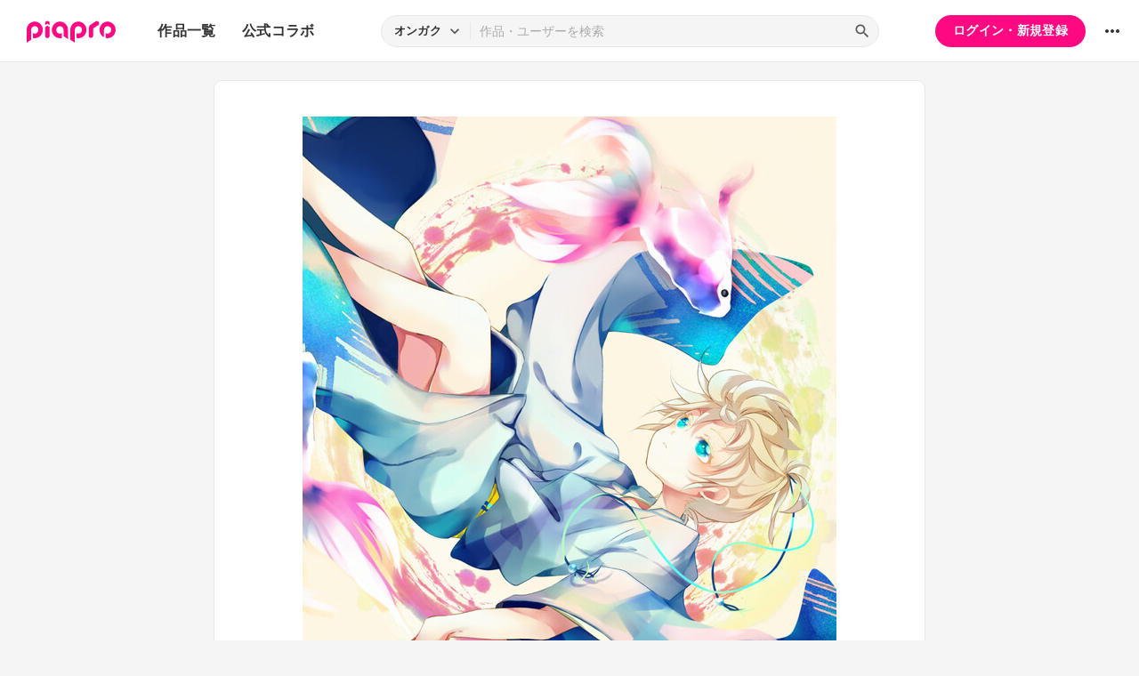

--- FILE ---
content_type: text/html; charset=UTF-8
request_url: https://piapro.jp/t/-d5e?f=52YK
body_size: 39631
content:
<!DOCTYPE html>
<html lang="ja">
<head>
    <!-- locale=ja / lang=ja -->
    <meta name="viewport" content="width=device-width,initial-scale=1">
    <meta charset="utf-8">
    <meta name="description" content="piapro(ピアプロ)は、聞いて！見て！使って！認めて！を実現するCGM型コンテンツ投稿サイトです。">
    <meta name="format-detection" content="telephone=no">

    <title>イラスト「くる、くるり」</title>
                                                                                <meta property="og:type" content="article">
    <meta property="og:title" content="[piaproイラスト]くる、くるり">
    <meta property="og:description" content="夏に描いた一枚を今頃うｐですー...">
    <meta property="og:site_name" content="piapro">
    <meta property="og:locale" content="ja_JP">
    <meta property="og:url" content="https://piapro.jp/t/-d5e" />
    <meta property="og:image" content="https://cdn.piapro.jp/thumb_i/vo/vo0716nv3i85hl2d_20111001001307_0860_0600.jpg">
    <meta name="twitter:card" content="summary_large_image">
    <meta name="twitter:creator" content="@piapro">
    <meta name="twitter:site" content="@piapro">
    <meta name="twitter:title" content="[piaproイラスト]くる、くるり">
    <meta name="twitter:description" content="夏に描いた一枚を今頃うｐですー...">
    <meta name="twitter:image" content="https://cdn.piapro.jp/thumb_i/vo/vo0716nv3i85hl2d_20111001001307_0860_0600.jpg">

            <link href="https://fonts.googleapis.com/icon?family=Material+Icons" rel="stylesheet">

        <link rel="stylesheet" type="text/css" href="/r/css/reset.css?20260120">
    <link rel="stylesheet" href="https://cdnjs.cloudflare.com/ajax/libs/lity/2.4.1/lity.min.css" integrity="sha512-UiVP2uTd2EwFRqPM4IzVXuSFAzw+Vo84jxICHVbOA1VZFUyr4a6giD9O3uvGPFIuB2p3iTnfDVLnkdY7D/SJJQ==" crossorigin="anonymous" referrerpolicy="no-referrer">
    <link rel="stylesheet" type="text/css" href="//cdn.jsdelivr.net/npm/slick-carousel@1.8.1/slick/slick.css">
    <link rel="stylesheet" type="text/css" href="/r/css/style.css?20260120">
    
        <script type="text/javascript">
        window.dataLayer = window.dataLayer || [];
    dataLayer.push({
        'isLogin': 'NO_LOGIN'
    });
</script>
<script>(function(w,d,s,l,i){w[l]=w[l]||[];w[l].push({'gtm.start': new Date().getTime(),event:'gtm.js'});var f=d.getElementsByTagName(s)[0], j=d.createElement(s),dl=l!='dataLayer'?'&l='+l:'';j.async=true;j.src= 'https://www.googletagmanager.com/gtm.js?id='+i+dl;f.parentNode.insertBefore(j,f);})(window,document,'script','dataLayer','GTM-PZ4FKBK');</script>     <script src="https://code.jquery.com/jquery-3.5.1.min.js"></script>
    <script src="/r/js/css_browser_selector.js?20260120"></script>
    <script src="https://cdnjs.cloudflare.com/ajax/libs/lity/2.4.1/lity.min.js" integrity="sha512-UU0D/t+4/SgJpOeBYkY+lG16MaNF8aqmermRIz8dlmQhOlBnw6iQrnt4Ijty513WB3w+q4JO75IX03lDj6qQNA==" crossorigin="anonymous" referrerpolicy="no-referrer"></script>
    <script src="//cdn.jsdelivr.net/npm/slick-carousel@1.8.1/slick/slick.min.js"></script>
    <script src="/r/js/function.js?20260120"></script>
    <script src="/r/js/piapro.js?20260120"></script>

    <link rel="icon" href="/r/images/header/favicon.ico">
    <link rel="apple-touch-icon" type="image/png" href="/r/images/header/apple-touch-icon-180x180.png">
    <link rel="icon" type="image/png" href="/r/images/header/icon-192x192.png">

            <link rel="canonical" href="https://piapro.jp/t/-d5e?f=52YK">
</head>
<body>
        <noscript><iframe src="https://www.googletagmanager.com/ns.html?id=GTM-PZ4FKBK" height="0" width="0" style="display:none;visibility:hidden"></iframe></noscript>
    <div id="wrapper">
        <header class="header">
    <div class="header_inner">
        <div class="header_cont">
                        <div class="header_main_menu_wrapper">
                <div class="header_main_menu_btn header_btn">
                    <a href="#header_main_menu" data-lity="data-lity"><span class="icon_menu"></span></a>
                </div>

                <div id="header_main_menu" class="header_main_menu lity-hide" data-lity-close>
                    <div class="header_main_menu_cont">
                        <div class="header_main_menu_top">
                            <p class="header_logo"><a href="/"><img src="/r/images/logo_piapro.svg" alt="piapro"></a></p>
                            <div class="modal_box_close" data-lity-close=""><span class="icon_close"></span></div>
                        </div>
                        <div class="header_main_menu_list_wrap">
                            <p class="header_main_menu_list_heading">作品一覧</p>
                            <ul class="header_main_menu_list">
                                <li><a href="/music/">オンガク</a></li>
                                <li><a href="/illust/">イラスト</a></li>
                                <li><a href="/text/">テキスト</a></li>
                                <li><a href="/3dm/">3Dモデル</a></li>
                            </ul>
                            <hr>
                            <ul class="header_main_menu_list">
                                <li><a href="/official_collabo/">公式コラボ</a></li>
                            </ul>
                                                    <hr>
                            <p class="header_main_menu_list_heading">その他</p>
                            <ul class="header_main_menu_list">
                                <li><a href="/help/">ヘルプ</a></li>
                                <li><a href="/faq/">よくある質問</a></li>
                                <li><a href="/intro/">ピアプロとは</a></li>
                                <li><a href="/license/character_guideline">キャラクター利用のガイドライン</a></li>
                                <li><a href="/characters/">投稿可能なキャラクター</a></li>
                                <li><a href="/about_us/">ABOUT US</a></li>
                            </ul>
                        </div>
                    </div>
                </div>
            </div>

                        <p class="header_logo"><a href="/"><img src="/r/images/logo_piapro.svg" alt="piapro"></a></p>
                        <div class="header_globalnav">
                <nav>
                    <ul class="header_globalnav_list">
                        <li class="">
                            <a href="/illust/">作品一覧</a>
                            <ul class="header_globalnav_list_sub">
                                <li><a href="/music/">オンガク</a></li>
                                <li><a href="/illust/">イラスト</a></li>
                                <li><a href="/text/">テキスト</a></li>
                                <li><a href="/3dm/">3Dモデル</a></li>
                            </ul>
                        </li>
                        <li><a href="/official_collabo/">公式コラボ</a></li>
                    </ul>
                </nav>
            </div>
            <div id="header_search_wrapper" class="header_search_wrapper">
                <div class="header_search">
                    <form action="/search/header/" method="get" id="_from_search">
                                                                                                                                                    
                                                                                                                                                                        <input type="hidden" name="searchedView" value="audio" id="_header_search_view" />
                        <div class="header_search_inner">
                                                        <div class="header_search_select custom_select">
                                <div class="custom_select_trigger">
                                    <p>オンガク</p>
                                    <span class="icon_expand_more"></span>
                                </div>
                                <ul class="custom_select_option_list" id="_header_search_select_view">
                                    <li class="custom_select_option option_selected" data-value="audio">オンガク</li>
                                    <li class="custom_select_option " data-value="image">イラスト</li>
                                    <li class="custom_select_option " data-value="text">テキスト</li>
                                    <li class="custom_select_option " data-value="3dm">3Dモデル</li>
                                    <li class="custom_select_option " data-value="tag">タグ</li>
                                    <li class="custom_select_option " data-value="user">ユーザー</li>
                                    <li class="custom_select_option " data-value="tool">ツール</li>
                                </ul>
                            </div>

                            <div class="header_search_input_area">
                                <input type="text" name="kw" value="" placeholder="作品・ユーザーを検索">
                                <div class="header_search_btn">
                                    <button class="icon_search" type="submit" form="_from_search"></button>
                                </div>
                            </div>
                        </div>
                    </form>
                </div>
                                <div class="header_search_popup_btn">
                    <div class="header_btn custom_toggle_btn" toggle-target="#header_search_wrapper"><span class="icon_search"></span><span class="icon_close"></span></div>
                </div>
            </div>

                            <div class="header_login">
                <div class="header_login_btn"><a href="/login/">ログイン・新規登録</a></div>
            </div>
        
                                <div class="header_other">
                <div class="custom_popup_menu">
                    <div class="header_btn custom_popup_menu_btn"><span class="icon_more_horiz"></span></div>
                    <div class="header_other_menu custom_popup_menu_content">
                        <ul class="header_other_menu_list custom_popup_menu_list">
                            <li><a href="/help/">ヘルプ</a></li>
                            <li><a href="/intro/">ピアプロとは</a></li>
                            <li><a href="/characters/">投稿可能なキャラクター</a></li>
                            <li><a href="/license/character_guideline">キャラクター利用のガイドライン</a></li>
                            <li><a href="/faq/">よくある質問</a></li>
                            <li><a href="/about_us/">ABOUT US</a></li>
                        </ul>
                    </div>
                </div>
            </div>
        </div>
    </div>
</header>
            
                                                                                                        
                            <div class="main page_contents">
    <div class="page_contents_inner">
        <section class="contents_box contents_illust">
            <div class="contents_box_main">
                <div class="section_inner">
                    <div class="contents_box_main_inner">
                                            <div class="contents_illust_cont">
                            <div class="contents_illust_img"><img src="//cdn.piapro.jp/thumb_i/vo/vo0716nv3i85hl2d_20111001001307_0860_0600.jpg" alt="ジャケット画像"></div>
                        </div>
                    
                        <div class="contents_box_cont_attached">
                            <div class="contents_license">
                                                                                    <p class="contents_license_label">ライセンス<a class="help_link" href="/license/pc/icon" target="_blank"><span class="icon_help"></span></a></p>
                                <ul class="contents_license_list">
                                    <li><img src="/r/images/icons/pcl_icon_non-profit.svg?20260120" alt="非営利目的に限ります"></li>                                                                                                                                            </ul>
                                                                                </div>
                            <div class="contents_btnarea">
                                <ul class="contents_btn_list">
                                                                                                        <li class="contents_btn_list_favorite">
                                        <a class="contents_btn prompt_login_link" href="#modal_prompt_login" data-no_login="作品のブックマーク" data-lity="data-lity"><span class="icon_favorite"></span></a>
                                        <p class="contents_btn_txt">417</p>                                    </li>
                                    <li class="contents_btn_list_download">
                                        <a class="contents_btn prompt_login_link" href="#modal_prompt_login" data-no_login="作品のダウンロード" data-lity="data-lity"><span class="icon_download"></span></a>
                                        <p class="contents_btn_txt">ダウンロード</p>
                                    </li>
                                                                    <li class="contents_btn_list_share">
                                        <a href="#contents_modal_share" data-lity="data-lity"><div class="contents_btn"><span class="icon_share"></span></div></a>
                                        <p class="contents_btn_txt">シェア</p>
                                    </li>
                                    <li class="contents_btn_list_more">
                                        <div class="custom_popup_menu">
                                            <div class="contents_btn custom_popup_menu_btn"><span class="icon_more_horiz"></span></div>
                                            <div class="custom_popup_menu_content">
                                                <ul class="custom_popup_menu_list">
                                                    <li><a href="/content/tree_list/vo0716nv3i85hl2d/1">創作ツリーの表示</a></li>
                                                                                                    <li><a class="prompt_login_link" href="#modal_prompt_login" data-no_login="この作品を報告する" data-lity="data-lity">この作品を報告する</a></li>
                                                                                                </ul>
                                            </div>
                                        </div>
                                    </li>
                                </ul>
                            </div>
                        </div>
                    </div>
                </div>
            </div>

                        <div class="center_googleads">
        <div class="pc tb">
        <!--  ad tags Size: 468x60 ZoneId:1558314-->
        <script type="text/javascript" src="https://js.gsspcln.jp/t/558/314/a1558314.js"></script>
    </div>
    <div class="sp">
        <!--  ad tags Size: 320x50 ZoneId:1558315-->
        <script type="text/javascript" src="https://js.gsspcln.jp/t/558/315/a1558315.js"></script>
    </div>
    </div>

            <div class="contents_box_sub">
                <div class="section_inner">
                    <div class="contents_box_detail_area">
                        <div class="contents_box_detail">
                                                    <h1 class="contents_title">くる、くるり</h1>

                            <div class="contents_creator">
                                <a href="/kignyo122">
                                    <p class="contents_creator_userimg userimg"><img src="//cdn.piapro.jp/icon_u/231/161231_20100518225243_0072.jpg" alt="マクロ"></p>
                                    <p class="contents_creator_txt">マクロ</p>
                                </a>
                            </div>
                                                    <div class="contents_box_omit_area custom_toggle_btn" toggle-target=".contents_box_omit_area" toggle-add-only>
                                <div class="contents_description">
                                    <p>夏に描いた一枚を今頃うｐですー</p>
                                </div>
                                                                <div class="omit_btn custom_toggle_btn" toggle-target=".contents_box_omit_area">
                                    <span id="contents_box_omit_area_text" data-text-more="もっと見る" data-text-close="一部を表示">もっと見る</span>
                                </div>
                            </div>
                        
                            <ul class="contents_taglist">
                                                                                    <li class="tag tag_s"><a href="/content_tag/image/%E9%8F%A1%E9%9F%B3%E3%83%AC%E3%83%B3/1">#鏡音レン</a></li>
                                                            <li class="tag tag_s"><a href="/content_tag/image/%E9%87%91%E9%AD%9A/1">#金魚</a></li>
                                                            <li class="tag tag_s"><a href="/content_tag/image/%E3%82%A4%E3%82%B1%E3%83%AC%E3%83%B3/1">#イケレン</a></li>
                                                                                                                <li class="contents_taglist_btn_add"><a class="prompt_login_link" href="#modal_prompt_login" data-no_login="タグの編集" data-lity="data-lity"><span class="icon_add"></span></a></li>
                                                        </ul>
                                                        <div class="contents_info">
                                <div class="contents_info_section">
                                    <p class="contents_info_item">閲覧数：6,990</p>
                                </div>
                                <div class="contents_info_section">
                                    <p class="contents_info_item">投稿日：2011/10/01 00:13:07</p>
                                </div>
                                <div class="contents_info_section">
                                                                        <p class="contents_info_item">大きさ：800x800px</p>

                                                                                                        <p class="contents_info_item">ファイルサイズ：190.8KB</p>
                                
                                                                        <p class="contents_info_item">カテゴリ：<a href="/illust/?categoryId=3">ピアプロキャラクターズ</a></p>
                                </div>
                            </div>
                                                                            </div>
                    </div>
                </div>
            </div>

            <div class="contents_box_other">
                <div class="section_inner">
                    <div class="contents_box_other_inner">
                        <div class="tab_normal">
                            <ul class="tab_normal_list custom_tab_list">
                                <li><p class="tab_normal_btn custom_tab_btn tab-selected" tab-target="#contents_comment">コメント<span class="num_bg">6</span></p></li>
                                <li><p class="tab_normal_btn custom_tab_btn" tab-target="#contents_related_video">関連する動画<span class="num_bg">0</span></p></li>
                                                        </ul>
                        </div>
                        <div class="tmblist_list_section_wrapper">
                            <div id="contents_comment" class="custom_tab_target tmblist_list_section">
                                <div class="comment_all">
                    <a class="prompt_login_link" href="#modal_prompt_login" data-no_login="作品へのコメント" data-lity="data-lity">
        <div class="comment_post">
            <div class="comment_type_select">
                <div class="comment_radio pc tb">
                                        <div class="form_radio radio_row custom_checked_toggle_box" style="color:black;">
                        <div class="form_radio_item">
                            <input id="comment_radio_01" name="comment_radio_q1" type="radio" checked>
                            <label for="comment_radio_01" class="form_radio_label"><span class="form_radio_input_dmy"></span>ご意見・ご感想</label>
                        </div>
                        <div class="form_radio_item">
                            <input id="comment_radio_02" name="comment_radio_q1" type="radio" toggle-target="#comment_template">
                            <label for="comment_radio_02" class="form_radio_label"><span class="form_radio_input_dmy"></span>使わせてもらいました</label>
                        </div>
                        <div class="form_radio_item">
                            <input id="comment_radio_03" name="comment_radio_q1" type="radio">
                            <label for="comment_radio_03" class="form_radio_label"><span class="form_radio_input_dmy"></span>その他</label>
                        </div>
                    </div>
                </div>
                <div class="comment_select form_select custom_select sp" style="color:black;">
                    <div class="custom_select_trigger"><p>ご意見・ご感想</p><span class="icon_expand_more"></span></div>
                    <div class="custom_select_option_list">
                        <label for="comment_radio_01" class="custom_select_option option_selected">ご意見・ご感想</label>
                        <label for="comment_radio_02" class="custom_select_option">使わせてもらいました</label>
                        <label for="comment_radio_03" class="custom_select_option">その他</label>
                    </div>
                </div>
            </div>
            <div class="comment_textarea_wrapper">
                <div class="comment_userimg userimg">
                    <p><img src="/r/images/user_icon/user_icon_default_s.png" alt="お名前"></p>
                </div>
                <div class="comment_textarea FlexTextarea">
                    <div class="FlexTextarea_dummy" aria-hidden="true"></div>
                    <textarea class="form_textarea FlexTextarea_textarea" maxlength="500" placeholder="コメントを入力"></textarea>
                </div>
                <div class="comment_submit"><button class="btn">送信</button></div>
            </div>
        </div>
    </a>
            <div class="comment_list_outer">
        <ul class="comment_list">
            <li><div class="comment_list_item"><div class="comment_userimg userimg"><a href="/chisameloxxx"><img src="//cdn.piapro.jp/icon_u/244/638244_20130118140429_0072.jpg" alt="！ 赤 瀬 涼"></a></div><div class="comment_cont"><div class="comment_username_wrapper"><p class="comment_username"><a href="/chisameloxxx">！ 赤 瀬 涼</a></p><p class="comment_type">使わせてもらいました</p></div><p class="comment_txt">ブログで加工して使用させていただきます。<br />
勿論、名前記載はします。<br /><br />
何か問題があったら返信お願いいたします。</p><div class="comment_infoarea"><p class="comment_date">2012/12/28 21:53:11</p></div></div></div></li><li><div class="comment_list_item"><div class="comment_userimg userimg"><a href="/SyounenP"><img src="//cdn.piapro.jp/icon_u/987/614987_20120611024822_0072.jpg" alt="少年"></a></div><div class="comment_cont"><div class="comment_username_wrapper"><p class="comment_username"><a href="/SyounenP">少年</a></p><p class="comment_type">ご意見・ご感想</p></div><p class="comment_txt">こんにちわ<br />
初めまして<br />
少年やなぎです<br />
とても素敵なイラストはブックマークに追加されている</p><div class="comment_infoarea"><p class="comment_date">2012/06/20 04:32:13</p></div></div></div></li><li><div class="comment_list_item"><div class="comment_userimg userimg"><a href="/azuha2525"><img src="//cdn.piapro.jp/icon_u/585/571585_20111227150310_0072.jpg" alt="璃央"></a></div><div class="comment_cont"><div class="comment_username_wrapper"><p class="comment_username"><a href="/azuha2525">璃央</a></p><p class="comment_type">使わせてもらいました</p></div><p class="comment_txt">使用させて頂きました</p><div class="comment_infoarea"><p class="comment_date">2012/02/18 23:50:51</p></div></div></div></li><li><div class="comment_list_item"><div class="comment_userimg userimg"><a href="/ozbubble19"><img src="//cdn.piapro.jp/icon_u/096/585096_20121010223805_0072.jpg" alt="BIU"></a></div><div class="comment_cont"><div class="comment_username_wrapper"><p class="comment_username"><a href="/ozbubble19">BIU</a></p><p class="comment_type">使わせてもらいました</p></div><p class="comment_txt">使わせてもらいました</p><div class="comment_infoarea"><p class="comment_date">2012/02/17 18:41:40</p></div></div></div></li>        </ul>
    </div>
</div>
                                                                                                    <div class="list_more_btn_wrapper">
                                        <a class="btn btn_lightgray btn_thin btn_l" href="/content/comment_list/vo0716nv3i85hl2d/1">もっと見る</a>
                                    </div>
                                                            </div>
                            <div id="contents_related_video" class="custom_tab_target tmblist_list_section">
                                                            <p class="txt_center_flex">この作品の関連動画は登録されていません。</p>
                                                        </div>
                                                </div>
                    </div>
                </div>
            </div>
        </section>

                <div class="tmblist_list_section_wrapper">
            <section class="tmblist_list_section">
                <div class="section_title_area">
                    <h2 class="section_title">オススメ作品</h2>
                    <a class="section_link" href="/content_list_recommend/?id=vo0716nv3i85hl2d">もっと見る<span class="icon_forward"></span></a>                </div>
<ul class="tmblist_list"><li><a href="/t/A6aO"><div class="tmblist_list_tmb tmb_illust"><div class="tmblist_list_tmb_inner"><img src="//cdn.piapro.jp/thumb_i/9p/9pjriq37lbzson1u_20111218204723_0250_0250.jpg" alt="触れられないならもういい、と"></div></div><div class="tmblist_list_txt"><p class="tmblist_list_title">触れられないならもういい、と</p></div></a><a href="/kignyo122" class="tmblist_list_creator"><p class="tmblist_list_creator_userimg userimg"><img src="//cdn.piapro.jp/icon_u/231/161231_20100518225243_0072.jpg" alt="マクロ"></p><p class="tmblist_list_creator_txt">マクロ</p></a></li><li><a href="/t/CQ0X"><div class="tmblist_list_tmb tmb_illust"><div class="tmblist_list_tmb_inner"><img src="//cdn.piapro.jp/thumb_i/69/69n8gnz35b3tvntp_20111210204731_0250_0250.jpg" alt="少年トラジティ"></div></div><div class="tmblist_list_txt"><p class="tmblist_list_title">少年トラジティ</p></div></a><a href="/kignyo122" class="tmblist_list_creator"><p class="tmblist_list_creator_userimg userimg"><img src="//cdn.piapro.jp/icon_u/231/161231_20100518225243_0072.jpg" alt="マクロ"></p><p class="tmblist_list_creator_txt">マクロ</p></a></li><li><a href="/t/2aEB"><div class="tmblist_list_tmb tmb_illust"><div class="tmblist_list_tmb_inner"><img src="//cdn.piapro.jp/thumb_i/g4/g4nq1p70yfp3n2lc_20111210204946_0250_0250.jpg" alt="Yellow Breath"></div></div><div class="tmblist_list_txt"><p class="tmblist_list_title">Yellow Breath</p></div></a><a href="/kignyo122" class="tmblist_list_creator"><p class="tmblist_list_creator_userimg userimg"><img src="//cdn.piapro.jp/icon_u/231/161231_20100518225243_0072.jpg" alt="マクロ"></p><p class="tmblist_list_creator_txt">マクロ</p></a></li><li><a href="/t/ZPTY"><div class="tmblist_list_tmb tmb_illust"><div class="tmblist_list_tmb_inner"><img src="//cdn.piapro.jp/thumb_i/wu/wucbvbuiuj802sxr_20111015230546_0250_0250.jpg" alt="Len"></div></div><div class="tmblist_list_txt"><p class="tmblist_list_title">Len</p></div></a><a href="/serinavvv" class="tmblist_list_creator"><p class="tmblist_list_creator_userimg userimg"><img src="//cdn.piapro.jp/icon_u/459/145459_20110219223446_0072.jpg" alt="せりな"></p><p class="tmblist_list_creator_txt">せりな</p></a></li><li><a href="/t/tWxZ"><div class="tmblist_list_tmb tmb_illust"><div class="tmblist_list_tmb_inner"><img src="//cdn.piapro.jp/thumb_i/41/41lfwpsra3j4euw0_20110827181725_0250_0250.jpg" alt="Listening to you"></div></div><div class="tmblist_list_txt"><p class="tmblist_list_title">Listening to you</p></div></a><a href="/lancha" class="tmblist_list_creator"><p class="tmblist_list_creator_userimg userimg"><img src="//cdn.piapro.jp/icon_u/976/488976_20110219215326_0072.jpg" alt="Lancha"></p><p class="tmblist_list_creator_txt">Lancha</p></a></li><li><a href="/t/FGZt"><div class="tmblist_list_tmb tmb_illust"><div class="tmblist_list_tmb_inner"><img src="//cdn.piapro.jp/thumb_i/w6/w66x0d4xgs5kijz1_20100518005106_0250_0250.jpg" alt="僕が色をなくしても"></div></div><div class="tmblist_list_txt"><p class="tmblist_list_title">僕が色をなくしても</p></div></a><a href="/kignyo122" class="tmblist_list_creator"><p class="tmblist_list_creator_userimg userimg"><img src="//cdn.piapro.jp/icon_u/231/161231_20100518225243_0072.jpg" alt="マクロ"></p><p class="tmblist_list_creator_txt">マクロ</p></a></li></ul>            </section>
        </div>
    </div>


<script type="application/javascript">
    $(function() {
        $('.prompt_login_link').on("click", function () {
            $('#modal_prompt_login').find('h2').text($(this).data("no_login"));
            return true;
        });
    });
</script>
<div id="modal_prompt_login" class="modal_box_wrapper modal_box_common lity-hide">
    <div class="modal_box_outer" data-lity-close>
        <div class="modal_box">
            <div class="modal_box_inner">
                <h2 class="modal_box_title">ログインしてください</h2>                <div class="modal_box_cont">
                    <div class="modal_box_cont_group">
                        <p class="modal_box_lead">本機能を利用するためにはログインしてください。</p>
                    </div>
                    <div class="modal_box_cont_group">
                        <div class="btn_wrapper clm">
                            <a href="/login/" class="btn btn_l">ログイン</a>
                            <a href="/user_reg/" class="btn btn_l btn_border_pink">登録する</a>
                        </div>
                    </div>
                </div>
            </div>
            <button class="modal_box_close" data-lity-close=""><span class="icon_close"></span></button>
        </div>
    </div>
</div>



<div id="complete_txt">
    <p>クリップボードにコピーしました</p>
</div>

<div id="contents_modal_share" class="modal_box_wrapper lity-hide">
    <div class="modal_box_outer" data-lity-close>
        <div class="modal_box">
            <div class="modal_box_inner">
                <div class="modal_box_cont">
                    <div class="modal_box_cont_group">
                        <h2 class="modal_box_title">シェア</h2>
                        <ul class="modal_share_sns_list">
                            <li>
                                <a class="sns_btn_twX" href="https://twitter.com/share?url=https://piapro.jp/t/-d5e&amp;text=くる、くるり%0a&amp;hashtags=piapro" rel="nofollow" target="_blank">
                                    <svg xmlns="http://www.w3.org/2000/svg" viewBox="0 0 320 320"><style type="text/css">.st0{fill:#0F1419;}.st1{fill:#FFFFFF;}</style><g><circle class="st0" cx="160" cy="160" r="160"/><path class="st1" d="M175.4,147.6l60.3-68.7h-14.3l-52.4,59.6l-41.8-59.6H79l63.2,90.1l-63.2,72h14.3l55.3-63l44.2,63H241L175.4,147.6z M98.4,89.5h22l101,141.5h-22L98.4,89.5z"/></g></svg>
                                </a>
                            </li>
                            <li>
                                <a class="sns_btn_fb" href="https://www.facebook.com/sharer/sharer.php?u=https://piapro.jp/t/-d5e%0a" target="_blank" rel="nofollow">
                                    <svg xmlns="http://www.w3.org/2000/svg" viewBox="0 0 1024 1017.78"><g id="a" data-name="b"><g id="c" data-name="d"><path d="M1024,512C1024,229.23,794.77,0,512,0S0,229.23,0,512c0,255.55,187.23,467.37,432,505.78V660H302V512H432V399.2C432,270.88,508.44,200,625.39,200c56,0,114.61,10,114.61,10V336H675.44c-63.6,0-83.44,39.47-83.44,80v96H734L711.3,660H592v357.78C836.77,979.37,1024,767.55,1024,512Z"/></g></g></svg>
                                </a>
                            </li>
                            <li>
                                <a class="sns_btn_line" href="https://line.me/R/share?text=くる、くるり%20https://piapro.jp/t/-d5e%0a" target="_blank" rel="nofollow">
                                    <svg xmlns="http://www.w3.org/2000/svg" viewBox="0 0 320 320"><defs><style>.d{fill:#fff;}.e{fill:#4cc764;}</style></defs><g id="a"/><g id="b"><g id="c"><g><circle class="e" cx="160" cy="160" r="160"/><g><path class="d" d="M266.7,150.68c0-47.8-47.92-86.68-106.81-86.68S53.08,102.89,53.08,150.68c0,42.85,38,78.73,89.33,85.52,3.48,.75,8.21,2.29,9.41,5.27,1.08,2.7,.7,6.93,.35,9.66,0,0-1.25,7.54-1.52,9.14-.47,2.7-2.15,10.56,9.25,5.76,11.4-4.8,61.51-36.22,83.92-62.01h0c15.48-16.98,22.9-34.2,22.9-53.33Z"/><g><path class="e" d="M231.17,178.28c1.13,0,2.04-.91,2.04-2.04v-7.58c0-1.12-.92-2.04-2.04-2.04h-20.39v-7.87h20.39c1.13,0,2.04-.91,2.04-2.04v-7.57c0-1.12-.92-2.04-2.04-2.04h-20.39v-7.87h20.39c1.13,0,2.04-.91,2.04-2.04v-7.57c0-1.12-.92-2.04-2.04-2.04h-30.01c-1.13,0-2.04,.91-2.04,2.04v.04h0v46.54h0v.04c0,1.13,.91,2.04,2.04,2.04h30.01Z"/><path class="e" d="M120.17,178.28c1.13,0,2.04-.91,2.04-2.04v-7.58c0-1.12-.92-2.04-2.04-2.04h-20.39v-37c0-1.12-.92-2.04-2.04-2.04h-7.58c-1.13,0-2.04,.91-2.04,2.04v46.58h0v.04c0,1.13,.91,2.04,2.04,2.04h30.01Z"/><rect class="e" x="128.62" y="127.58" width="11.65" height="50.69" rx="2.04" ry="2.04"/><path class="e" d="M189.8,127.58h-7.58c-1.13,0-2.04,.91-2.04,2.04v27.69l-21.33-28.8c-.05-.07-.11-.14-.16-.21h-.01c-.04-.06-.08-.1-.12-.14l-.04-.03s-.07-.06-.11-.09c-.02-.01-.04-.03-.06-.04-.03-.03-.07-.05-.11-.07-.02-.01-.04-.03-.06-.04-.04-.02-.07-.04-.11-.06-.02-.01-.04-.02-.06-.03-.04-.02-.08-.04-.12-.05l-.07-.02s-.08-.03-.12-.04c-.02,0-.05-.01-.07-.02-.04,0-.08-.02-.12-.03-.03,0-.06,0-.09-.01-.04,0-.07-.01-.11-.01-.04,0-.07,0-.11,0-.02,0-.05,0-.07,0h-7.53c-1.13,0-2.04,.91-2.04,2.04v46.62c0,1.13,.91,2.04,2.04,2.04h7.58c1.13,0,2.04-.91,2.04-2.04v-27.68l21.35,28.84c.15,.21,.33,.38,.53,.51l.02,.02s.08,.05,.13,.08c.02,.01,.04,.02,.06,.03,.03,.02,.07,.03,.1,.05,.03,.02,.07,.03,.1,.04,.02,0,.04,.02,.06,.02,.05,.02,.09,.03,.14,.04h.03c.17,.05,.35,.08,.53,.08h7.53c1.13,0,2.04-.91,2.04-2.04v-46.62c0-1.13-.91-2.04-2.04-2.04Z"/></g></g></g></g></g></svg>
                                </a>
                            </li>
                        </ul>
                    </div>

                    <div class="modal_box_cont_group">
                        <h2 class="modal_box_title">URLをコピー</h2>
                        <div class="form_text_copy">
                            <input class="form_text" type="text" value="https://piapro.jp/t/-d5e" readonly>
                            <button class="form_text_copy_btn copy_btn" data-copy_btn="https://piapro.jp/t/-d5e"><span class="copy_btn_inner"><span class="icon_copy"></span></span></button>
                        </div>
                    </div>

                    <div class="modal_box_cont_group">
                        <h2 class="modal_box_title">リンクタグをコピー</h2>
                        <div class="form_text_copy">
                            <input class="form_text" type="text" value="<a href=&quot;https://piapro.jp/t/-d5e&quot;>くる、くるり</a>">
                            <button class="form_text_copy_btn copy_btn" data-copy_btn="<a href=&quot;https://piapro.jp/t/-d5e&quot;>くる、くるり</a>"><span class="copy_btn_inner"><span class="icon_copy"></span></span></button>
                        </div>
                    </div>
                </div>
            </div>

            <button class="modal_box_close" data-lity-close=""><span class="icon_close"></span></button>
        </div>
    </div>
</div>
        <footer class="footer">
    <div class="footer_inner">
        <div class="footer_bnr_area">
            <div class="footer_googleads">
        <div class="pc">
        <!--  ad tags Size: 728x90 ZoneId:1558281-->
        <script type="text/javascript" src="https://js.gsspcln.jp/t/558/281/a1558281.js"></script>
    </div>
    <div class="tb">
        <!--  ad tags Size: 468x60 ZoneId:1558283-->
        <script type="text/javascript" src="https://js.gsspcln.jp/t/558/283/a1558283.js"></script>
    </div>
    <div class="sp">
        <!--  ad tags Size: 320x50 ZoneId:1558284-->
        <script type="text/javascript" src="https://js.gsspcln.jp/t/558/284/a1558284.js"></script>
    </div>
    </div>
            <div class="footer_jasrac">
                <div class="footer_jasrac_img"><img src="/r/images/footer_jasrac.jpg" alt=""></div>
                <div class="footer_jasrac_txt">
                    <p>JASRAC許諾</p>
                    <p>第6883788031Y58330号</p>
                </div>
            </div>
        </div>
        <div class="footer_nav">
            <ul class="footer_nav_list">
                <li><a href="/help/site/">サイト動作環境</a></li>
                <li><a href="/license/character_guideline">キャラクター利用のガイドライン</a></li>
                <li><a href="/user_agreement/">利用規約</a></li>
                <li><a href="/privacypolicy/">プライバシーポリシー</a></li>
                <li><a href="/inquiry/">お問い合わせ</a></li>
                <li><a href="https://sonicwire.com/product/virtualsinger/special/index" target="_blank">CVシリーズ</a></li>
                <li><a href="https://karent.jp/" target="_blank">KARENT</a></li>
                <li><a href="/about_us/" target="_blank">ABOUT US</a></li>
            </ul>
        </div>
        <p class="footer_copyright">© Crypton Future Media, INC. www.piapro.net</p>
    </div>
</footer>
<div class="page_bottom_btn">
        <p id="btn_pagetop" class="hide"><a href="#header"><span class="icon_upward"></span></a></p>
</div>    </div>
</body>
</html>